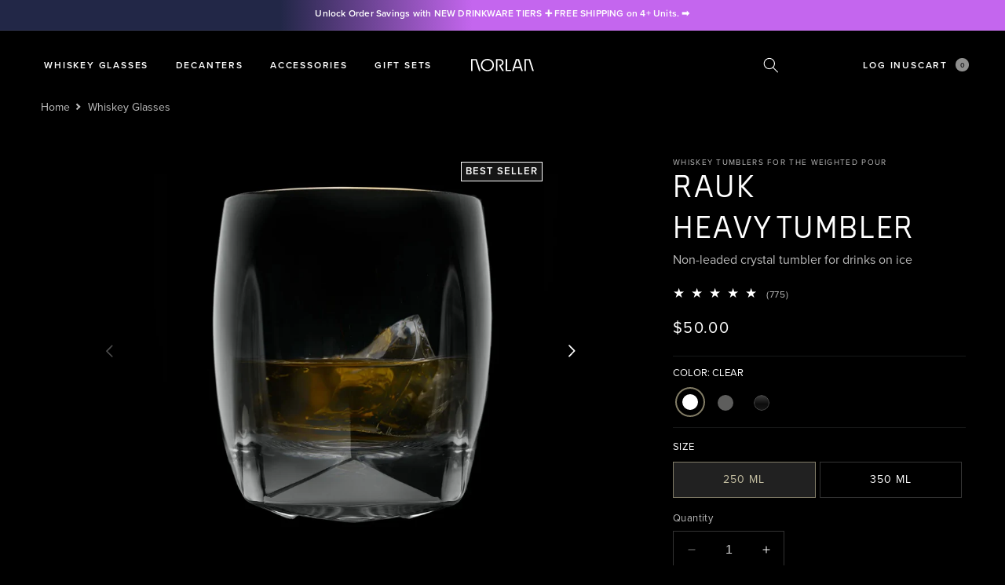

--- FILE ---
content_type: text/css
request_url: https://norlanglass.com/cdn/shop/t/194/assets/component-cart-drawer.css?v=111830006520189534951756853116
body_size: 1417
content:
.drawer{position:fixed;z-index:1000;left:0;top:0;width:100vw;height:100%;display:flex;justify-content:flex-end;transition:visibility var(--duration-default) ease}.drawer.active{visibility:visible;background-color:rgba(var(--color-background),.8)}.drawer__inner{height:100%;width:50rem;max-width:calc(100vw - 3rem);padding:0m;border:none;border-right:0;background-color:var(--norlan-black-2);overflow:hidden;display:flex;flex-direction:column;transform:translate(100%);transition:transform var(--duration-default) ease}.drawer__inner-empty{height:100%;padding:0;background-color:var(--norlan-black-2);overflow:hidden;display:flex;flex-direction:column}.cart-drawer__warnings{display:flex;flex-direction:column;flex:1;justify-content:center}cart-drawer.is-empty .drawer__inner{display:grid;grid-template-rows:1fr;align-items:center;padding:0}cart-drawer.is-empty .drawer__header{display:none}cart-drawer:not(.is-empty) .cart-drawer__warnings,cart-drawer:not(.is-empty) .cart-drawer__collection{display:none}.cart-drawer__warnings--has-collection .cart__login-title{margin-top:2.5rem}.drawer.active .drawer__inner{transform:translate(0)}.drawer__header{position:relative;background-color:var(--norlan-black-2);padding:1.5rem 1.5rem .5rem;display:flex;justify-content:center;align-items:center;border-bottom:1px solid var(--norlan-border);margin-bottom:10px}.drawer__heading{margin:0 0 1rem;font-size:16px}.drawer__close{display:inline-block;padding:0;min-width:1.4rem;min-height:1.4rem;box-shadow:0 0 0 .2rem rgba(var(--color-button),0);position:absolute;top:17px;right:14px;color:rgb(var(--color-foreground));background-color:transparent;border:none;cursor:pointer}.drawer__close svg{height:1.4rem;width:1.4rem}.drawer__contents{flex-grow:1;display:flex;flex-direction:column}.drawer__footer{background-color:var(--norlan-black-2);border-top:.1rem solid rgba(var(--color-foreground),.2);padding:1.5rem}cart-drawer-items.is-empty+.drawer__footer{display:none}.drawer__footer>details{margin-top:-1.5rem;border-bottom:.1rem solid rgba(var(--color-foreground),.2)}.drawer__footer>details[open]{padding-bottom:1.5rem}.drawer__footer summary{display:flex;position:relative;line-height:1;padding:1.5rem 0;font-size:1.3rem}.drawer__footer>details+.cart-drawer__footer{padding-top:1.5rem}cart-drawer{position:fixed;top:0;left:0;width:100vw;height:100%}.cart-drawer__overlay{position:fixed;top:0;right:0;bottom:0;left:0}.cart-drawer__overlay:empty{display:block}.cart-drawer__form{flex-grow:1;display:flex;flex-wrap:wrap}.cart-drawer__collection{margin:0 2.5rem 1.5rem}.cart-drawer .drawer__cart-items-wrapper{flex-grow:1}.cart-drawer .cart-items,.cart-drawer tbody{display:block;width:100%}.cart-drawer thead{display:inline-table;width:100%;position:sticky;top:0;z-index:2;background-color:var(--norlan-black-2)}cart-drawer-items{overflow:auto;flex:1;padding:0 10px}@media screen and (max-height: 650px){.drawer__inner{overflow:scroll;overflow-x:hidden}}.cart-drawer .cart-item{display:grid;grid-template:repeat(2,auto) / repeat(4,1fr);gap:1rem;background:var(--norlan-black);margin-bottom:10px;padding:5px 15px 10px}.cart-drawer .cart-item:last-child{margin-bottom:1rem}.cart-drawer .cart-item__media{grid-row:1 / 3}.cart-drawer .cart-item__image{max-width:100%}.cart-drawer .cart-items thead{margin-bottom:.5rem}.cart-drawer .cart-items thead th:first-child,.cart-drawer .cart-items thead th:last-child{width:0;padding:0}.cart-drawer .cart-items thead th:nth-child(2){width:50%;padding-left:0}.cart-drawer .cart-items thead tr{display:table-row;margin-bottom:0}.cart-drawer .cart-items th{border-bottom:.1rem solid rgba(var(--color-foreground),.08)}.cart-drawer .cart-item:last-child{margin-bottom:1.5rem}.cart-drawer .cart-item .loading-overlay{right:5px;padding-top:2.5rem}.cart-drawer .cart-items td{padding-top:2rem}.cart-drawer .cart-item>td+td{padding-left:0rem}.cart-drawer .cart-item__details{width:auto;grid-column:2 / 4}.cart-drawer .cart-item__totals{pointer-events:none;display:flex;align-items:flex-start;justify-content:flex-end}.cart-drawer.cart-drawer .cart-item__price-wrapper>*:only-child{margin-top:0}.cart-drawer .cart-item__price-wrapper .cart-item__discounted-prices{display:flex;flex-direction:column;gap:.6rem}.cart-drawer .unit-price{margin-top:.6rem}.cart-drawer .cart-items .cart-item__quantity{padding-top:0;grid-column:2 / 5}@media screen and (max-width: 749px){.cart-drawer{width:100%}.drawer__inner{width:100%;max-width:100%}.cart-drawer .cart-item cart-remove-button{margin-left:0}}.cart-drawer__footer>*+*{margin-top:1rem}.cart-drawer .totals{justify-content:space-between;margin-bottom:1rem}.cart-drawer .price{line-height:1;font-size:1.3rem}.cart-drawer .tax-note{margin:1.2rem 0 1rem auto;text-align:left}.cart-drawer .product-option dd{word-break:break-word;color:#96989a}.cart-drawer details[open]>summary .icon-caret{transform:rotate(180deg)}.cart-drawer .cart__checkout-button{max-width:none}.drawer__footer .cart__dynamic-checkout-buttons{max-width:100%}.drawer__footer #dynamic-checkout-cart ul{flex-wrap:wrap!important;flex-direction:row!important;margin:.5rem -.5rem 0 0!important;gap:.5rem}.drawer__footer [data-shopify-buttoncontainer]{justify-content:flex-start}.drawer__footer #dynamic-checkout-cart ul>li{flex-basis:calc(50% - .5rem)!important;margin:0!important}.drawer__footer #dynamic-checkout-cart ul>li:only-child{flex-basis:100%!important;margin-right:.5rem!important}@media screen and (min-width: 750px){.drawer__footer #dynamic-checkout-cart ul>li{flex-basis:calc(100% / 3 - .5rem)!important;margin:0!important}.drawer__footer #dynamic-checkout-cart ul>li:first-child:nth-last-child(2),.drawer__footer #dynamic-checkout-cart ul>li:first-child:nth-last-child(2)~li,.drawer__footer #dynamic-checkout-cart ul>li:first-child:nth-last-child(4),.drawer__footer #dynamic-checkout-cart ul>li:first-child:nth-last-child(4)~li{flex-basis:calc(50% - .5rem)!important}}cart-drawer-items::-webkit-scrollbar{width:3px}cart-drawer-items::-webkit-scrollbar-thumb{background-color:rgba(var(--color-foreground),.7);border-radius:100px}cart-drawer-items::-webkit-scrollbar-track-piece{margin-top:31px}.cart-drawer .quantity-popover-container{padding:0}.cart-drawer .quantity-popover__info.global-settings-popup{transform:translateY(0);right:0}.cart-drawer .cart-item__error{margin-top:.8rem}.cart-drawer .quantity-popover__info+.cart-item__error{margin-top:.2rem}@media screen and (min-width: 750px){.cart-drawer .cart-item__quantity--info quantity-popover>*{padding-left:0}.cart-drawer .cart-item__error{margin-left:0}}.cart-quantity{background:rgb(var(--color-background));height:24px;min-height:34px;width:110px}.cart-quantity .quantity__button{width:30px}.cart-quantity .quantity__input{border-left:1px solid var(--norlan-border);margin:1px 0;border-right:1px solid var(--norlan-border);font-size:1.2rem;width:34px;min-width:34px}.cart-drawer .list-payment{display:flex;flex-wrap:wrap;justify-content:center;margin:-.5rem 0;padding-top:1.2rem;padding-left:0}@media screen and (min-width: 750px){.cart-drawer .list-payment{justify-content:flex-end;margin:-.5rem;padding-top:10px}}.cart-drawer .list-payment__item{align-items:center;display:flex;padding:.5rem;filter:grayscale(100%)}.cart-drawer .product__payment .list-payment{justify-content:center}#nf-cart-drawer-goal{background-color:#212121;border-bottom:.1rem solid rgba(var(--color-foreground),.2);margin:0 -15px 10px;padding:5px 25px 15px;color:#fff}#nf-cart-drawer-goal .cartgoal-message{display:flex;align-items:center;justify-content:center;margin-bottom:5px}#nf-cart-drawer-goal p{margin-top:0!important;font-size:12px;text-align:center;margin-bottom:0}@-webkit-keyframes progress-bar-stripes{0%{background-position-x:1rem}}@keyframes progress-bar-stripes{0%{background-position-x:1rem}}.progress{display:flex;height:1rem;overflow:hidden;font-size:.75rem;background-color:#e9ecef;border-radius:.25rem}.progress-bar{display:flex;flex-direction:column;justify-content:center;overflow:hidden;color:#fff;text-align:center;white-space:nowrap;background-color:#0d6efd;transition:width .6s ease}@media (prefers-reduced-motion: reduce){.progress-bar{transition:none}}.progress-bar-striped{background-image:linear-gradient(45deg,rgba(255,255,255,.15) 25%,transparent 25%,transparent 50%,rgba(255,255,255,.15) 50%,rgba(255,255,255,.15) 75%,transparent 75%,transparent);background-size:1rem 1rem}.progress-bar-animated{-webkit-animation:1s linear infinite progress-bar-stripes;animation:1s linear infinite progress-bar-stripes}@media (prefers-reduced-motion: reduce){.progress-bar-animated{-webkit-animation:none;animation:none}}.cart_usp{display:flex;flex-wrap:wrap;align-content:center;align-items:center;justify-content:center;color:#fff;font-size:12px;margin-bottom:10px}
/*# sourceMappingURL=/cdn/shop/t/194/assets/component-cart-drawer.css.map?v=111830006520189534951756853116 */


--- FILE ---
content_type: text/css
request_url: https://norlanglass.com/cdn/shop/t/194/assets/component-accordion.css?v=14065710406664589281756853115
body_size: -306
content:
.accordion summary{display:flex;position:relative;line-height:1;padding:2.5rem 0}.accordion .summary__title{display:flex;flex:1}.accordion .summary__title+.icon-caret{height:calc(var(--font-heading-scale) * .6rem);transition:.2s ease}.accordion+.accordion{margin-top:0;border-top:none}.accordion{margin-top:2.5rem;margin-bottom:0;border-top:.1rem solid rgba(var(--color-foreground),.08);border-bottom:.1rem solid rgba(var(--color-foreground),.08)}summary .icon-caret{transition:all .2s ease-in-out}.accordion__title{display:inline-block;max-width:calc(100% - 6rem);min-height:1.6rem;margin:0;word-break:break-word;font-family:proxima_nova,sans-serif;font-size:1.6rem}.accordion .icon-accordion{align-self:center;fill:rgb(var(--color-foreground));height:calc(var(--font-heading-scale) * 2rem);margin-right:calc(var(--font-heading-scale) * 1rem);width:calc(var(--font-heading-scale) * 2rem)}.showDialog-collapsible .icon-caret:not(.showDialog-collapsible .icon_collapsible){transform:rotate(-90deg)}.accordion details[open]>summary .icon-caret{transform:rotate(180deg);transition:all .2s ease-in-out}.accordion__content{padding-bottom:1.5rem;word-break:break-word;overflow-x:auto;padding:0 .6rem 0 0}.accordion__content img{max-width:100%}.expander{display:grid;grid-template-rows:0fr;overflow:hidden;transition:grid-template-rows .5s ease}.expander-content{min-height:0;transition:visibility .5s;visibility:hidden}details[open] .expander{grid-template-rows:1fr;transition:all .5s ease}details[open] .expander-content{visibility:visible;transition:all .5s ease;animation:animateMenuOpen var(--duration-default) ease}.expander.expanded{grid-template-rows:1fr}.expander.expanded .expander-content{visibility:visible}
/*# sourceMappingURL=/cdn/shop/t/194/assets/component-accordion.css.map?v=14065710406664589281756853115 */


--- FILE ---
content_type: text/css
request_url: https://norlanglass.com/cdn/shop/t/194/assets/nf-component-usp-product-dialog.css?v=25015174077415995391756853144
body_size: -135
content:
.usp-wrap .usp_product__item{display:flex;position:relative;align-items:center;margin-bottom:10px;font-weight:400}.usp-wrap .usp_product__item:last-child{margin-bottom:0}.usp-wrap .usp_product__item p{margin:0;font-size:12px}.usp-wrap .usp_product__item svg{max-width:20px;margin-right:15px;width:100%;fill:#80807e}.usp_product__item .usp-font-size{cursor:pointer;font-size:1.6rem;line-height:2.1rem;display:flex}.usp-specifications-dialog-content h3{font-size:25px}.pdp-list-horizontal{display:flex}.pdp-list-horizontal .usp-wrap{padding:0px 2rem;border-right:1px solid;border-color:#343434}.pdp-list-horizontal .usp-wrap:first-child{padding-left:0}.pdp-list-horizontal .usp-wrap:last-child{border:none}.pdp-specifications-metafields{display:flex;justify-content:flex-start;text-align:left;padding:20px 0;border-bottom:1px solid;border-color:#343434}.pdp-specifications-metafields>div:last-child span{color:#bbb}.usp-specifications-dialog-content{width:650px;left:calc(100vw - 650px)}@media screen and (max-width: 640px){.usp-specifications-dialog-content{width:auto;left:auto}.usp_product__item .usp-font-size{font-size:1.4rem;line-height:1.9rem}.usp-wrap .usp_product__item svg{margin-right:5px}}.metafield-title{font-size:12px;min-width:110px;color:#fff}.metafield-value{line-height:19px}.metafield-value>span>p:nth-child(odd){margin:0!important}.metafield-value>span>p.title{font-size:12px;color:#fff}.metafield-value>span>p:nth-child(2n){margin-top:0!important}.usp-dialog-specifications-image{text-align:center}.usp-dialog-specifications-tab-nav{display:flex;align-items:center;justify-content:space-evenly;gap:10px}.usp-dialog-specifications-tab-link{cursor:auto;border:1px solid rgb(52 52 52 / 1);font-size:11px;flex:1;text-align:center;padding:10px 5px}.usp-dialog-specifications-tab-link:hover,.usp-dialog-specifications-tab-link.active{border:1.5px solid rgb(131 125 102 / 1)}.usp-dialog-specifications-content{display:flex}.usp-dialog-specifications-tab-item{flex:1;display:none}.usp-dialog-specifications-tab-item.active{display:block}.usp-dialog-specification-product-title{position:absolute;top:7px;left:15px}.cursor-auto{cursor:auto!important}
/*# sourceMappingURL=/cdn/shop/t/194/assets/nf-component-usp-product-dialog.css.map?v=25015174077415995391756853144 */


--- FILE ---
content_type: text/css
request_url: https://norlanglass.com/cdn/shop/t/194/assets/nf-component-usp-volume-discount-dialog.css?v=91726266820833741751756853145
body_size: -642
content:
.usp-volume-discount-dialog-content h3{margin-bottom:20px;letter-spacing:.08em;font-size:2rem}.usp-dialog-discount-block>div{display:flex;align-items:center;justify-content:space-between;padding:15px 0;border-bottom:1px solid #383838}
/*# sourceMappingURL=/cdn/shop/t/194/assets/nf-component-usp-volume-discount-dialog.css.map?v=91726266820833741751756853145 */


--- FILE ---
content_type: text/css
request_url: https://norlanglass.com/cdn/shop/t/194/assets/nf-component-usp-shipping-profile-dialog.css?v=151210017510402024651756853144
body_size: -589
content:
.shipping-methods-container .delivery-time, 
.shipping-methods-container .pricing-tiers .tier,
.shipping-methods-container .shipping-content-item,
.shipping-methods-container .shipping-generic-header {
    display: flex;
    align-items: center;
    justify-content: space-between;
    padding: 15px 0px;
}

.shipping-methods-container .shipping-content-value {
    flex-basis: 44%;
    padding-left: 10px;
}

.shipping-methods-container .shipping-method {
    margin-bottom: 2rem;
}

.shipping-methods-container .shipping-content-item .shipping-content-value {
    text-align: right;
}

.shipping-methods-container .shipping-header-item,
.shipping-methods-container .method-type  {
    font-weight: 600;
}

--- FILE ---
content_type: text/css
request_url: https://norlanglass.com/cdn/shop/t/194/assets/nf-dialog-drawer.css?v=85885622233694853771756853146
body_size: -53
content:
.usp-dialog-content{width:483px;height:100%;max-height:100%;top:0;border:0;padding:60px 50px 20px 60px;transition:ease-in-out .3s;left:calc(100vw - 484px);background-color:#0d0d0d;color:#bbb}.usp-dialog-content img{height:auto}.usp-dialog-content a{color:#bbb}.usp-dialog-content::backdrop{position:fixed;top:0;right:0;bottom:0;left:0;background:#000;opacity:.8}@media screen and (max-width: 749px){.usp-dialog-content{padding:50px 20px 20px;max-width:100%}}@media screen and (max-width: 560px){.usp-dialog-content{right:0;left:auto}}.usp-dialog-button{position:absolute;top:20px;right:15px;border:none;background:transparent;cursor:pointer}.usp-dialog-button svg{width:1.4rem}.usp-wrap-dialog-content{position:absolute;top:0%;left:46%}.usp-dialog-content[open]{-webkit-animation:vertical-show .5s cubic-bezier(.4,0,.2,1) normal;animation:vertical-show .5s cubic-bezier(.4,0,.2,1) normal}.usp-dialog-content.hide{-webkit-animation:vertical-hide .5s cubic-bezier(.4,0,.2,1) normal;animation:vertical-hide .5s cubic-bezier(.4,0,.2,1) normal}.usp-dialog-content.horizontal[open]{-webkit-animation:horizontal-show .5s cubic-bezier(.4,0,.2,1) normal;animation:horizontal-show .5s cubic-bezier(.4,0,.2,1) normal}.usp-dialog-content.horizontal.hide{-webkit-animation:horizontal-hide .5s cubic-bezier(.4,0,.2,1) normal;animation:horizontal-hide .5s cubic-bezier(.4,0,.2,1) normal}.usp-dialog-content-vertical{width:100%;max-width:100%;height:550px;left:0;bottom:0;top:auto!important}@media screen and (max-width: 640px){.usp-dialog-content-vertical .usp-dialog-button{top:10px}}@keyframes horizontal-show{0%{transform:translate(110%)}to{transform:translate(0)}}@keyframes horizontal-hide{0%{transform:translate(0)}to{transform:translate(110%)}}@-webkit-keyframes horizontal-show{0%{transform:translate(110%)}to{transform:translate(0)}}@-webkit-keyframes horizontal-hide{0%{transform:translate(0)}to{transform:translate(110%)}}@keyframes vertical-show{0%{transform:translateY(110%)}to{transform:translateY(0)}}@keyframes vertical-hide{0%{transform:translateY(0)}to{transform:translateY(110%)}}@-webkit-keyframes vertical-show{0%{transform:translateY(110%)}to{transform:translateY(0)}}@-webkit-keyframes vertical-hide{0%{transform:translateY(0)}to{transform:translateY(110%)}}.jdgm-rev__verification-badge-img{width:auto;max-width:max-content;display:none!important}
/*# sourceMappingURL=/cdn/shop/t/194/assets/nf-dialog-drawer.css.map?v=85885622233694853771756853146 */


--- FILE ---
content_type: text/css
request_url: https://norlanglass.com/cdn/shop/t/194/assets/nf-dialog-product-stock-popup.css?v=74686142249886789431762223350
body_size: -267
content:
.product-stock-popup{max-width:40%;padding:7rem 5rem;background-color:#212322;color:#97999b;border:none}.product-stock-popup h2{font-size:2rem;margin-bottom:1rem}.product-stock-popup p{margin-top:0}.product-stock-popup::backdrop{position:fixed;top:0;right:0;bottom:0;left:0;background:#000;opacity:.8}#back-in-stock-btn{width:100%}.product-stock-dialog-close-button{position:absolute;top:20px;right:20px;border:none;background:transparent;cursor:pointer}.hide-submit-btn{display:none}.klaviyo-bis-trigger{display:block;width:100%;justify-content:center;align-items:center;border:0;padding:0 3rem;cursor:pointer;font:inherit;font-size:1.5rem;text-decoration:none;color:rgb(var(--color-button-text));transition:box-shadow var(--duration-short) ease;-webkit-appearance:none;appearance:none;background-color:rgba(var(--color-button),var(--alpha-button-background));transition:ease .3s!important;font-size:1.2rem;letter-spacing:.15em;text-transform:uppercase;padding:2.1rem 20px;font-family:proxima_nova,sans-serif;line-height:calc(1 + .3 / var(--font-body-scale));margin-top:2.5rem;margin-bottom:2.5rem;text-align:center;width:auto}.klaviyo-bis-trigger:hover{background-color:#948e75}#klaviyo-bis-modal h3.modal-title{font-family:var(--font-heading-family)!important}#klaviyo-bis-modal p,#klaviyo-bis-modal input,#klaviyo-bis-modal button{font-family:var(--font-body-family)!important}@media screen and (max-width: 989px){.product-stock-popup{max-width:100%}}
/*# sourceMappingURL=/cdn/shop/t/194/assets/nf-dialog-product-stock-popup.css.map?v=74686142249886789431762223350 */


--- FILE ---
content_type: text/css
request_url: https://norlanglass.com/cdn/shop/t/194/assets/nf-component-pdp-slider-images.css?v=168861280322226029301756853143
body_size: 77
content:
.slider-desktop-product-page{margin-top:0;position:relative;flex-wrap:inherit;overflow-x:auto;scroll-snap-type:x mandatory;scroll-behavior:smooth;-webkit-overflow-scrolling:touch;margin-bottom:1rem;scroll-padding-left:1px!important}.slider--desktop:after{content:"";width:0;padding-left:5rem;margin-left:calc(-1 * var(--grid-desktop-horizontal-spacing))}.slider.slider--desktop .slider__slide{margin-bottom:0;padding-top:max(var(--focus-outline-padding),var(--shadow-padding-top));padding-bottom:max(var(--focus-outline-padding),var(--shadow-padding-bottom))}.slider-component-full-width .slider-desktop-product-page{scroll-padding-left:1.5rem}.slider-component-full-width .slider-desktop-product-page .slider__slide:first-child{margin-left:1.5rem;scroll-margin-left:1.5rem}.slider-component-full-width .slider-desktop-product-page:after{padding-left:1.5rem}.slider-desktop-product-page.grid--5-col-desktop .grid__item{width:calc((100% - var(--desktop-margin-left-first-item)) / 5 - var(--grid-desktop-horizontal-spacing) * 2)}.slider-desktop-product-page.grid--4-col-desktop .grid__item{width:calc((100% - var(--desktop-margin-left-first-item)) / 4 - var(--grid-desktop-horizontal-spacing) * 3)}.slider-desktop-product-page.grid--3-col-desktop .grid__item{width:calc((100% - var(--desktop-margin-left-first-item)) / 3 - var(--grid-desktop-horizontal-spacing) * 4)}.slider-desktop-product-page.grid--2-col-desktop .grid__item{width:calc((100% - var(--desktop-margin-left-first-item)) / 2 - var(--grid-desktop-horizontal-spacing) * 5)}.slider-desktop-product-page.grid--1-col-desktop .grid__item{width:calc((100% - var(--desktop-margin-left-first-item)) - var(--grid-desktop-horizontal-spacing) * 9)}.slider.slider-desktop-product-page.contains-card--standard .slider__slide:not(.collection-list__item--no-media){padding-bottom:var(--focus-outline-padding)}.slider.slider-desktop-product-page.contains-content-container .slider__slide{--focus-outline-padding: 0rem}.slider-desktop-product-page .grid__item{width:100%!important}.slider-desktop-product-page .slider__slide:first-child{margin-left:0!important;scroll-margin-left:0px!important}.slider-desktop-product-page+.slider-buttons,.product__media-wrapper .slider-mobile-gutter .slider-button{display:flex!important}.slider-component-desktop-product-page .slider-button .icon{height:1rem!important}.slider-counter--dots .slider-counter__link--dots .dot{width:2rem;height:4px;border-radius:0;background:#fff;opacity:.2;cursor:default}.slider-counter--dots .slider-counter__link--active .dot{opacity:1}.slider-counter--dots .slider-counter__link{padding:1rem 0px}.slider-counter--dots .slideshow__control-wrapper{display:flex}@media screen and (max-width: 768px){.slider-counter--dots .slider-counter__link{padding:0}.slider-counter--dots .slider-counter__link--dots .dot{border:none;background-color:#fff;opacity:.2;height:4px;width:2rem;border-radius:0}.slider-counter--dots .slider-counter__link--active{background-color:#fff}}@media screen and (min-width: 749px){.slider-component-desktop-product-page{display:flex;flex-direction:column;justify-content:center;position:relative;align-items:stretch}.slider-component-desktop-product-page .slider--desktop{margin-left:1rem;margin-right:1rem}.slider-component-desktop-product-page .slider-button--prev-wrapper{position:absolute;height:95%;top:0;left:-5%;display:flex;align-items:center}.slider-component-desktop-product-page .slider-button--next-wrapper{position:absolute;height:95%;top:0;right:-5%;display:flex;align-items:center}}@media screen and (max-width: 749px){.slider-desktop-product-page{margin-top:0}.slider-desktop-product-page .product__media.media{padding-top:125%}}@media screen and (max-width: 480px){.slider-counter--dots .slider-counter__link--dots .dot{width:1.2rem}}
/*# sourceMappingURL=/cdn/shop/t/194/assets/nf-component-pdp-slider-images.css.map?v=168861280322226029301756853143 */


--- FILE ---
content_type: text/css
request_url: https://norlanglass.com/cdn/shop/t/194/assets/section-nf-image-or-video-two-column.css?v=170180193966549120201756853171
body_size: -451
content:
.nf-image-or-video-two-column-container .grid .grid__item:first-child{border-right:1px solid #212322}.nf-image-or-video-two-column-container h2{text-align:center;margin-bottom:8rem}.nf-image-or-video-two-column-content{text-align:center;max-width:35rem;margin:0 auto;line-height:2.5rem}.nf-image-or-video-two-column-media-content{text-align:center;width:35rem;margin:0 auto;position:relative;margin-bottom:5rem}.nf-image-or-video-two-column-media-content button{position:absolute;z-index:0}.nf-image-or-video-two-column-media-content video,.nf-image-or-video-two-column-media-content img{width:30rem;height:100%}@media screen and (max-width: 749px){.nf-image-or-video-two-column-content{text-align:left;padding:0 30px}.nf-image-or-video-two-column-container .grid .grid__item:first-child{border:none}.nf-image-or-video-two-column-container .grid .grid__item:first-child .nf-image-or-video-two-column-item .nf-image-or-video-two-column-content{margin-bottom:5rem}.nf-image-or-video-two-column-media-content{margin-bottom:2rem}.nf-image-or-video-two-column-media-content video,.nf-image-or-video-two-column-media-content img,.nf-image-or-video-two-column-media-content{max-width:25rem;width:25rem}}
/*# sourceMappingURL=/cdn/shop/t/194/assets/section-nf-image-or-video-two-column.css.map?v=170180193966549120201756853171 */


--- FILE ---
content_type: text/css
request_url: https://norlanglass.com/cdn/shop/t/194/assets/section-nf-image-with-text.css?v=67456957565411354701756853172
body_size: -183
content:
.nf-image-with-text-1st-image{display:grid;grid-template-columns:repeat(24,minmax(0,1fr));margin-left:auto;margin-right:auto;position:relative}.nf-image-with-text-1st-image>div:first-child{grid-column-start:2;grid-column:span 7 / span 7;width:30vw;aspect-ratio:3 / 4;height:auto;margin-top:-111%;max-width:420px;max-height:556px}.nf-image-with-text-1st-image img{width:100%;height:100%;object-fit:cover}.nf-image-with-text-2nd-image{width:75vw;height:45vw;max-width:1078px;max-height:639px;margin-left:auto}.nf-image-with-text-2nd-image>div:first-child{overflow:hidden;width:100%;height:100%}.nf-image-with-text-2nd-image img,.nf-image-with-text-2nd-image video{object-fit:cover;width:100%;height:100%}.nf-image-with-text-2nd-image lite-youtube{width:100%;height:100%;max-width:100%}.nf-image-with-text-wrapper{padding-top:6rem;padding-left:8rem;grid-column-start:9;grid-column:span 12 / span 12}.nf-image-with-text-wrapper p{max-width:38rem}.nf-image-with-text-wrapper a{text-decoration:none;text-transform:uppercase;font-size:12px;letter-spacing:3px}.button_arrow{color:#fff;display:flex;font-size:12px}.nf-image-with-text-wrapper a span:nth-of-type(2){margin-left:5px;margin-top:1px;transition:ease .3s}.nf-image-with-text-wrapper a:hover span:nth-of-type(2){margin-left:10px}.nf-image-with-text-wrapper-usp{display:flex;gap:10px;align-items:center;line-height:15px;margin-bottom:2.3rem}.nf-image-with-text-wrapper-usp p{margin:0}.nf-image-with-text-wrapper-usp span{line-height:14px}.nf-image-with-text-wrapper-usp img{width:15px!important;height:15px!important;padding:0!important}.nf-image-with-text-2nd-image-mobile{display:none}@media screen and (max-width: 1024px){.nf-image-with-text-wrapper h2{font-size:24px}.nf-image-with-text-1st-image{grid-template-columns:auto}.nf-image-with-text-2nd-image{height:95%;width:63vw}.nf-image-with-text-wrapper{grid-column-start:1;padding-left:0}.nf-image-with-text-wrapper p{max-width:100%}.nf-image-with-text-1st-image>div:first-child{margin-top:-81%}.nf-image-with-text-1st-image>div.no-content:first-child{margin-top:-31%}}@media screen and (max-width: 768px){.nf-image-with-text-1st-image>div:first-child{display:none!important}.nf-image-with-text-1st-image>div:first-child{width:36vw;aspect-ratio:3 / 4;margin-top:-106%}.nf-image-with-text-1st-image>div.no-content:first-child{margin-top:-35%}.nf-image-with-text-2nd-image{width:100%;height:auto;object-fit:cover}.nf-image-with-text-2nd-image-mobile{display:block}.nf-image-with-text-2nd-image-desktop{display:none}.nf-image-with-text-1st-image img{width:100%;height:auto;padding-top:0}.nf-image-with-text-2nd-image img,.nf-image-with-text-2nd-image video{width:92%}.nf-image-with-text-2nd-image a{display:flex!important;justify-content:flex-end}.nf-image-with-text-wrapper{padding-top:4rem}.nf-image-with-text-wrapper h2{margin-bottom:-5px}}
/*# sourceMappingURL=/cdn/shop/t/194/assets/section-nf-image-with-text.css.map?v=67456957565411354701756853172 */


--- FILE ---
content_type: text/css
request_url: https://norlanglass.com/cdn/shop/t/194/assets/component-mega-menu.css?v=156731258182085439641756853124
body_size: 352
content:
.mega-menu{position:static}.mega-menu__content{background-color:rgb(var(--color-background));border-left:0;border-radius:0;border-right:0;left:0;padding-bottom:0;padding-top:0;position:absolute;right:0;top:100%}.mega-menu__content{will-change:transform,opacity}.mega-menu__content .page-width{padding-left:4.5rem;padding-right:4.5rem}.header-wrapper--border-bottom .mega-menu__content{border-top:0}.js .mega-menu__content{opacity:0;transform:translateY(0);transition:all .4s cubic-bezier(.86,0,.07,1);transition-delay:.1s}.mega-menu__content .grid .grid__item:last-child>a>svg,.mega-menu__content .grid .grid__item:last-child>a>img{transition:transform .4s ease}.mega-menu__content .grid .grid__item:last-child>a:hover>svg,.mega-menu__content .grid .grid__item:last-child>a:hover>img{transform:scale(1.1)}.mega-menu[open] .mega-menu__content{opacity:1;transform:translateY(0);transition:all .4s cubic-bezier(.86,0,.07,1);transition-delay:.2s}.mega-menu__list{display:grid;gap:1.8rem 4rem;grid-template-columns:repeat(6,minmax(0,1fr));list-style:none}.mega-menu__link{color:rgba(var(--color-foreground),.75);display:block;line-height:calc(1 + .3 / var(--font-body-scale));padding-bottom:.6rem;padding-top:.6rem;text-decoration:none;transition:text-decoration var(--duration-short) ease;word-wrap:break-word}.mega-menu__link--level-2{font-weight:700}.header--top-center .mega-menu__list{display:flex;justify-content:center;flex-wrap:wrap;column-gap:0}.header--top-center .mega-menu__list>li{width:16%;padding-right:2.4rem}.mega-menu__link:hover,.mega-menu__link--active{color:rgb(var(--color-foreground));text-decoration:underline}.mega-menu__link--active:hover{text-decoration-thickness:.2rem}.mega-menu .mega-menu__list--condensed{display:block}.mega-menu__list--condensed .mega-menu__link{font-weight:400}.mega-menu-connector{position:relative;display:flex;justify-content:center}.mega-menu-connector:after{content:"";width:100%;position:absolute;opacity:0;padding-top:2.4rem;padding-bottom:2.4rem}.mega-menu__content>ul{width:calc(100% - 437px);display:flex}.mega-menu__content{z-index:-1}.mega-menu__content .grid .grid__item:first-child{display:flex;align-items:center}.mega-menu__content .grid .grid__item:first-child p{padding:0;margin:0;font-size:20px;color:#fff}.mega-menu__content .grid .grid__item:first-child span{color:#b7b7b7;font-size:14px;max-width:67%;display:block;font-size:16px}.mega-menu__content .grid .grid__item:first-child .button{width:150px;margin-top:20px;font-weight:100}.mega-menu__content .grid .grid__item:first-child .button:before{box-shadow:var(--shadow-horizontal-offset) var(--shadow-vertical-offset) var(--shadow-blur-radius) #7d7d7d00}.mega-menu__content .grid .grid__item:first-child .button:after{box-shadow:0 0 0 calc(var(--buttons-border-width) + var(--border-offset)) #7d7d7d,0 0 0 var(--buttons-border-width) #7d7d7d}.mega-menu__content .grid .grid__item:last-child{display:flex;justify-content:flex-end}.mega-menu__content .grid .grid__item:last-child>a{width:320px;position:relative;text-decoration:none;color:#fff;overflow:hidden}.mega-menu__content .grid .grid__item:last-child>a>svg,.mega-menu__content .grid .grid__item:last-child>a>img{width:100%;height:100%;aspect-ratio:1 / 1;object-fit:cover;object-position:top}.megamenu-image-button{position:absolute;bottom:0;height:100%;width:100%;display:flex;padding:30px 20px;left:0;flex-direction:column;justify-content:flex-end}.megamenu-image-button span:nth-of-type(1){font-size:16px;line-height:20px;letter-spacing:2.1px;font-family:axia_regular}.megamenu-image-button span:nth-of-type(2){font-size:12px;line-height:16px;letter-spacing:1.5px;margin-top:10px}.megamenu-image-button span:nth-of-type(2) svg{width:9px;transform:rotate(-90deg);position:relative;top:-1px}.mega-menu__backdrop{display:none;position:absolute;top:0;left:0;width:100%;height:100%;background-color:#000c;z-index:3}
/*# sourceMappingURL=/cdn/shop/t/194/assets/component-mega-menu.css.map?v=156731258182085439641756853124 */


--- FILE ---
content_type: application/javascript
request_url: https://ecommplugins-trustboxsettings.trustpilot.com/norlanglass.myshopify.com.js?settings=1700662221400&shop=norlanglass.myshopify.com
body_size: 208
content:
const trustpilot_trustbox_settings = {"trustboxes":[],"activeTrustbox":0,"pageUrls":{"landing":"https://norlanglass.myshopify.com","category":"https://norlanglass.myshopify.com/collections/accessories","product":"https://norlanglass.myshopify.com/products/drave-water-pipette"}};
dispatchEvent(new CustomEvent('trustpilotTrustboxSettingsLoaded'));

--- FILE ---
content_type: image/svg+xml
request_url: https://norlanglass.com/cdn/shop/files/Norlan-Wordmark.svg?v=1696840242&width=80
body_size: -273
content:
<?xml version="1.0" encoding="UTF-8"?><svg id="Layer_1" xmlns="http://www.w3.org/2000/svg" viewBox="0 0 714.29 144.9"><defs><style>.cls-1{fill:#fff;stroke-width:0px;}</style></defs><path class="cls-1" d="m0,142.5V2.4h63.84l43.63,140.1h-17.41L51.04,17.21H16.41v125.29H0Z"/><path class="cls-1" d="m111.08,72.45C111.08,31.02,143.7,0,185.53,0s74.45,31.02,74.45,72.45-32.62,72.45-74.45,72.45-74.45-31.02-74.45-72.45Zm132.49,0c0-32.42-25.42-57.64-58.04-57.64s-58.04,25.22-58.04,57.64,25.42,57.64,58.04,57.64,58.04-25.22,58.04-57.64Z"/><path class="cls-1" d="m373.66,142.5h-19.01l-33.62-59.24v-12.81h.6c18.21-.6,31.02-9.81,31.02-26.82,0-16.01-12.21-26.42-29.62-26.42h-24.22v125.29h-16.41V2.4h41.03c26.82,0,45.63,17.21,45.63,41.23,0,18.21-12.81,33.62-30.42,37.83l35.02,61.04Z"/><path class="cls-1" d="m410.08,2.4v125.29h46.03l-4.6,14.81h-57.84V2.4h16.41Z"/><path class="cls-1" d="m571.59,142.5l-11.01-35.42h-66.25l-11.01,35.42h-17.41L509.55,2.4h35.82l43.63,140.1h-17.41Zm-72.65-50.63h57.04l-23.02-74.65h-11.01l-23.02,74.65Z"/><path class="cls-1" d="m606.81,142.5V2.4h63.84l43.63,140.1h-17.41l-39.03-125.29h-34.62v125.29h-16.41Z"/></svg>

--- FILE ---
content_type: text/javascript
request_url: https://norlanglass.com/cdn/shop/t/194/assets/observe-video-auto-play.js?v=104182044838567818811756853151
body_size: -259
content:
document.addEventListener("DOMContentLoaded",function(){const videoElementContainer=document.querySelector(".video-section"),nfImageOrVideoTwoColumnContainer=document.querySelector(".nf-image-or-video-two-column-container"),nfImageWIthTextContainer=document.querySelector(".nf-image-with-text-2nd-image"),nfImageOrVideoWithTextVideoContainer=document.querySelector(".nf-image-or-video-with-text-video-container");function intersectionObserverVideoElement(observingElement,videoEle,videoPlayButton){const IntersectionObserverVideoElement=new IntersectionObserver(entries=>{entries.forEach(entry=>{entry.intersectionRatio>0&&document.querySelectorAll(videoPlayButton).forEach(videoPlay=>{videoPlay.addEventListener("click",function(event){const videoElement=document.querySelectorAll(videoEle);videoElement?.forEach(video=>{video.play()})});var videoEvent=new MouseEvent("click",{view:window,bubbles:!0,cancelable:!0});videoPlay.dispatchEvent(videoEvent)})})}),elementToObserve=document.querySelector(observingElement);IntersectionObserverVideoElement.observe(elementToObserve)}videoElementContainer!=null&&intersectionObserverVideoElement(".video-section",".video-element",".video-element-button"),nfImageOrVideoTwoColumnContainer!=null&&intersectionObserverVideoElement(".nf-image-or-video-two-column-container",".nf-image-or-video-two-column-video",".nf-image-or-video-two-column-button"),nfImageWIthTextContainer!=null&&intersectionObserverVideoElement(".nf-image-with-text-2nd-image",".nf-image-or-video-two-column-video",".nf-image-or-video-two-column-button"),nfImageOrVideoWithTextVideoContainer!=null&&intersectionObserverVideoElement(".nf-image-or-video-with-text-video-container",".nf-image-or-video-video",".video-card-button")});
//# sourceMappingURL=/cdn/shop/t/194/assets/observe-video-auto-play.js.map?v=104182044838567818811756853151


--- FILE ---
content_type: text/javascript
request_url: https://norlanglass.com/cdn/shop/t/194/assets/megamenu.js?v=82034185030100833931756853142
body_size: -186
content:
function bindMouseOverToMegaMenu(item){const megaMenuBackdrop=document.querySelector(".mega-menu__backdrop");if(item.classList.contains("mega-menu")){const megaMenuContent=item.querySelector(".mega-menu__content");item.addEventListener("mouseover",()=>{item.setAttribute("open",!0),megaMenuBackdrop.style.display="block"}),megaMenuContent.addEventListener("mouseover",()=>{item.setAttribute("open",!0)}),megaMenuContent.addEventListener("mouseleave",()=>{item.removeAttribute("open"),megaMenuBackdrop.style.display="none"}),item.addEventListener("mouseleave",()=>{item.removeAttribute("open"),megaMenuBackdrop.style.display="none"});const mainNavLink=item.querySelector("summary a");mainNavLink.addEventListener("click",function(){const link=mainNavLink.getAttribute("href");window.location.href=link})}else if(item.classList.contains("dropdown-menu")){const headerSubmenu=item.querySelector(".header__submenu");item.addEventListener("mouseover",()=>{item.setAttribute("open",!0)}),headerSubmenu.addEventListener("mouseleave",()=>{item.removeAttribute("open")}),item.addEventListener("mouseleave",()=>{item.removeAttribute("open")})}}function bindClickToMegaMenu(item){const megaMenuBackdrop=document.querySelector(".mega-menu__backdrop");item.addEventListener("click",function(e){megaMenuBackdrop.style.display==="none"?megaMenuBackdrop.style.display="block":megaMenuBackdrop.style.display="none"})}function isMobileOrTablet(){const userAgent=navigator.userAgent,isMobile=/Mobile|Android|webOS|iPhone|iPad|iPod|BlackBerry|IEMobile|Opera Mini/i.test(userAgent),isTablet=/iPad|Tablet|Android/.test(userAgent);return isMobile||isTablet}let items=document.querySelector(".header__inline-menu").querySelectorAll("details.mega-menu");items.forEach(bindMouseOverToMegaMenu),isMobileOrTablet()&&items.forEach(bindClickToMegaMenu);let itemsDropdown=document.querySelector(".header__inline-menu").querySelectorAll("details.dropdown-menu");itemsDropdown.forEach(bindMouseOverToMegaMenu);
//# sourceMappingURL=/cdn/shop/t/194/assets/megamenu.js.map?v=82034185030100833931756853142


--- FILE ---
content_type: text/javascript
request_url: https://norlanglass.com/cdn/shop/t/194/assets/usp-dialog.js?v=172003322234863811781756853178
body_size: -252
content:
function uspDialogContent(collapseBtn,closeBtn){const btn=document.querySelector(""+collapseBtn),uspItemCount=btn.parentNode.getAttribute("count_usp"),uspItemBlockId=btn.parentNode.getAttribute("block-id"),dialogContent=document.querySelector(`#nf-usp-dialog-content-${uspItemBlockId}-${uspItemCount}`),xbtn=document.querySelector(""+closeBtn);"showModal"in document.createElement("dialog")||(dialogPolyfill.registerDialog(dialogContent),dialogContent.classList.add("usp-dialog-content-old-brower-support"),document.querySelector(".usp-wrap-dialog-content").classList.add("usp-wrap-dialog-content-old-browser-support")),btn.addEventListener("click",function(event){dialogContent.removeAttribute("close"),dialogContent.showModal(),dialogContent.classList.remove("hide")}),xbtn.addEventListener("click",function(event){dialogContent.classList.add("hide"),"showModal"in document.createElement("dialog")?dialogContent.addEventListener("webkitAnimationEnd",function(){dialogContent.classList.remove("hide"),dialogContent.close(),dialogContent.removeEventListener("webkitAnimationEnd",arguments.callee,!1)},!1):dialogContent.close()}),document.querySelectorAll(".usp-dialog-content").forEach(thisDialog=>{thisDialog.addEventListener("click",function(event){event.target.contains(thisDialog)&&(thisDialog.classList.add("hide"),"showModal"in document.createElement("dialog")?thisDialog.addEventListener("webkitAnimationEnd",function(){thisDialog.classList.remove("hide"),thisDialog.close(),thisDialog.removeEventListener("webkitAnimationEnd",arguments.callee,!1)},!1):thisDialog.close(),event.stopPropagation())})})}
//# sourceMappingURL=/cdn/shop/t/194/assets/usp-dialog.js.map?v=172003322234863811781756853178


--- FILE ---
content_type: text/javascript; charset=utf-8
request_url: https://norlanglass.com/products/rauk-heavy-tumbler.js
body_size: 1593
content:
{"id":1383141834822,"title":"Rauk Heavy Tumbler","handle":"rauk-heavy-tumbler","description":"\u003cp dir=\"ltr\"\u003e\u003cspan\u003eA modern reinterpretation of the classic old fashioned glass, designed for whiskey and bourbon lovers who enjoy their spirit chilled on the rocks (or those neat drinkers who want a little heft in their pour). And for those who revel in the crafted cocktail, the tumbler features a core innovation. Inside the glass, extruded chevrons radiate from the center, offering friction to grip ingredients for muddled-in-glass drinks.\u003c\/span\u003e\u003cspan\u003e\u003c\/span\u003e\u003cspan\u003e\u003c\/span\u003e\u003c\/p\u003e\n\u003cp\u003eForegoing the ornamentation of cut crystal, the entire surface of the tumbler, inside and out, is born in a single blinding moment of machine-pressing the molten non-leaded crystal into a complex five-part mold. The result is a pure expression of material and form that elevates the traditional lowball glass to new heights, with geometric facets and edges blending organically into curved surfaces that fascinate the eyes and play with the sense of touch.\u003c\/p\u003e\n\u003cp\u003eThe tumbler is available in two standard sizes: a 250 ml (or OF) and a 350 ml (or DOF). Which size is right for you will depend on how heavy you like your glass and the intended use. Traditionally speaking, the DOF (or double old fashioned glass) is called for when a drink requires larger amounts of ice or is composed of a greater volume of lower alcohol content. But we know some folks just like a big glass in their hand.\u003c\/p\u003e\n\u003cp\u003eHailed by numerous publications as one of the best bourbon glasses, the Rauk Heavy Tumbler makes a perfect addition to your home bar or a thoughtful gift for the whiskey enthusiast in your life.\u003c\/p\u003e","published_at":"2018-08-22T12:18:54-04:00","created_at":"2018-08-03T17:51:17-04:00","vendor":"Norlan","type":"Glassware","tags":["cocktail","cocktail glass","czech","Czech Republic","DOF tumbler","double old fashioned","drinkware","faceted","heavy base","heavy based whiskey tumbler","in-glass muddling","lowball glass","Lowball tumbler","machine-pressed","modern","non-leaded crystal","nonleaded","nonleaded crystal","OF tumbler","old fashioned","on-the-rocks","rauk heavy tumbler","rht-cl","US","vd-drinkware","volume","weighted tumbler","whisky"],"price":5000,"price_min":5000,"price_max":5800,"available":true,"price_varies":true,"compare_at_price":null,"compare_at_price_min":0,"compare_at_price_max":0,"compare_at_price_varies":false,"variants":[{"id":32120585322566,"title":"250 ML \/ Clear","option1":"250 ML","option2":"Clear","option3":null,"sku":"NOR-RHT-CL","requires_shipping":true,"taxable":true,"featured_image":{"id":32741219532870,"product_id":1383141834822,"position":1,"created_at":"2024-10-23T03:39:17-04:00","updated_at":"2025-11-06T09:32:21-05:00","alt":"Rauk Heavy Tumbler made of non-leaded pressed glass, ideal for bourbon, whiskey, and Scotch on the rocks or neat","width":1350,"height":1350,"src":"https:\/\/cdn.shopify.com\/s\/files\/1\/1375\/7035\/files\/rauk-heavy-tumbler-clear-1.webp?v=1762439541","variant_ids":[32120585322566,39433147744326]},"available":true,"name":"Rauk Heavy Tumbler - 250 ML \/ Clear","public_title":"250 ML \/ Clear","options":["250 ML","Clear"],"price":5000,"weight":635,"compare_at_price":null,"inventory_quantity":60,"inventory_management":"shopify","inventory_policy":"deny","barcode":"856515006071","featured_media":{"alt":"Rauk Heavy Tumbler made of non-leaded pressed glass, ideal for bourbon, whiskey, and Scotch on the rocks or neat","id":24859221524550,"position":1,"preview_image":{"aspect_ratio":1.0,"height":1350,"width":1350,"src":"https:\/\/cdn.shopify.com\/s\/files\/1\/1375\/7035\/files\/rauk-heavy-tumbler-clear-1.webp?v=1762439541"}},"quantity_rule":{"min":1,"max":null,"increment":1},"quantity_price_breaks":[],"requires_selling_plan":false,"selling_plan_allocations":[]},{"id":39433147744326,"title":"350 ML \/ Clear","option1":"350 ML","option2":"Clear","option3":null,"sku":"NOR-RHTDOF-CL","requires_shipping":true,"taxable":true,"featured_image":{"id":32741219532870,"product_id":1383141834822,"position":1,"created_at":"2024-10-23T03:39:17-04:00","updated_at":"2025-11-06T09:32:21-05:00","alt":"Rauk Heavy Tumbler made of non-leaded pressed glass, ideal for bourbon, whiskey, and Scotch on the rocks or neat","width":1350,"height":1350,"src":"https:\/\/cdn.shopify.com\/s\/files\/1\/1375\/7035\/files\/rauk-heavy-tumbler-clear-1.webp?v=1762439541","variant_ids":[32120585322566,39433147744326]},"available":true,"name":"Rauk Heavy Tumbler - 350 ML \/ Clear","public_title":"350 ML \/ Clear","options":["350 ML","Clear"],"price":5800,"weight":907,"compare_at_price":null,"inventory_quantity":60,"inventory_management":"shopify","inventory_policy":"deny","barcode":"856515006323","featured_media":{"alt":"Rauk Heavy Tumbler made of non-leaded pressed glass, ideal for bourbon, whiskey, and Scotch on the rocks or neat","id":24859221524550,"position":1,"preview_image":{"aspect_ratio":1.0,"height":1350,"width":1350,"src":"https:\/\/cdn.shopify.com\/s\/files\/1\/1375\/7035\/files\/rauk-heavy-tumbler-clear-1.webp?v=1762439541"}},"quantity_rule":{"min":1,"max":null,"increment":1},"quantity_price_breaks":[],"requires_selling_plan":false,"selling_plan_allocations":[]}],"images":["\/\/cdn.shopify.com\/s\/files\/1\/1375\/7035\/files\/rauk-heavy-tumbler-clear-1.webp?v=1762439541","\/\/cdn.shopify.com\/s\/files\/1\/1375\/7035\/files\/rauk-heavy-tumbler-clear-2.webp?v=1729669158","\/\/cdn.shopify.com\/s\/files\/1\/1375\/7035\/files\/rauk-heavy-tumbler-clear-lifestyle-1.webp?v=1729775374","\/\/cdn.shopify.com\/s\/files\/1\/1375\/7035\/files\/rauk-heavy-tumbler-clear-lifestyle-2.webp?v=1729775374","\/\/cdn.shopify.com\/s\/files\/1\/1375\/7035\/files\/rauk-heavy-tumbler-clear-3.webp?v=1729669158","\/\/cdn.shopify.com\/s\/files\/1\/1375\/7035\/files\/rauk-heavy-tumbler-clear-4.webp?v=1754427061","\/\/cdn.shopify.com\/s\/files\/1\/1375\/7035\/files\/rauk-heavy-tumbler-clear-5.webp?v=1729669159","\/\/cdn.shopify.com\/s\/files\/1\/1375\/7035\/files\/rauk-heavy-tumbler-clear-8.webp?v=1729669158"],"featured_image":"\/\/cdn.shopify.com\/s\/files\/1\/1375\/7035\/files\/rauk-heavy-tumbler-clear-1.webp?v=1762439541","options":[{"name":"Size","position":1,"values":["250 ML","350 ML"]},{"name":"Color","position":2,"values":["Clear"]}],"url":"\/products\/rauk-heavy-tumbler","media":[{"alt":"Rauk Heavy Tumbler made of non-leaded pressed glass, ideal for bourbon, whiskey, and Scotch on the rocks or neat","id":24859221524550,"position":1,"preview_image":{"aspect_ratio":1.0,"height":1350,"width":1350,"src":"https:\/\/cdn.shopify.com\/s\/files\/1\/1375\/7035\/files\/rauk-heavy-tumbler-clear-1.webp?v=1762439541"},"aspect_ratio":1.0,"height":1350,"media_type":"image","src":"https:\/\/cdn.shopify.com\/s\/files\/1\/1375\/7035\/files\/rauk-heavy-tumbler-clear-1.webp?v=1762439541","width":1350},{"alt":"Rauk Heavy Tumbler in durable non-leaded pressed glass, perfect for enjoying whiskey or bourbon with or without ice","id":24859221557318,"position":2,"preview_image":{"aspect_ratio":1.0,"height":1350,"width":1350,"src":"https:\/\/cdn.shopify.com\/s\/files\/1\/1375\/7035\/files\/rauk-heavy-tumbler-clear-2.webp?v=1729669158"},"aspect_ratio":1.0,"height":1350,"media_type":"image","src":"https:\/\/cdn.shopify.com\/s\/files\/1\/1375\/7035\/files\/rauk-heavy-tumbler-clear-2.webp?v=1729669158","width":1350},{"alt":"An elegant heavy non-leaded crystal tumbler, perfect for whiskey on the rocks or enjoying Scotch neat. ","id":24865919205446,"position":3,"preview_image":{"aspect_ratio":1.0,"height":1350,"width":1350,"src":"https:\/\/cdn.shopify.com\/s\/files\/1\/1375\/7035\/files\/rauk-heavy-tumbler-clear-lifestyle-1.webp?v=1729775374"},"aspect_ratio":1.0,"height":1350,"media_type":"image","src":"https:\/\/cdn.shopify.com\/s\/files\/1\/1375\/7035\/files\/rauk-heavy-tumbler-clear-lifestyle-1.webp?v=1729775374","width":1350},{"alt":"Rauk Heavy Tumblers available in single or double old fashioned sizes, shown with the Nyht Whisky Decanter","id":24865919238214,"position":4,"preview_image":{"aspect_ratio":1.0,"height":1350,"width":1350,"src":"https:\/\/cdn.shopify.com\/s\/files\/1\/1375\/7035\/files\/rauk-heavy-tumbler-clear-lifestyle-2.webp?v=1729775374"},"aspect_ratio":1.0,"height":1350,"media_type":"image","src":"https:\/\/cdn.shopify.com\/s\/files\/1\/1375\/7035\/files\/rauk-heavy-tumbler-clear-lifestyle-2.webp?v=1729775374","width":1350},{"alt":"Rauk Heavy Tumbler with intricate star-shaped base, designed from non-leaded pressed glass, perfect for serving whiskey and bourbon neat or on the rocks","id":24859221622854,"position":5,"preview_image":{"aspect_ratio":1.0,"height":1350,"width":1350,"src":"https:\/\/cdn.shopify.com\/s\/files\/1\/1375\/7035\/files\/rauk-heavy-tumbler-clear-3.webp?v=1729669158"},"aspect_ratio":1.0,"height":1350,"media_type":"image","src":"https:\/\/cdn.shopify.com\/s\/files\/1\/1375\/7035\/files\/rauk-heavy-tumbler-clear-3.webp?v=1729669158","width":1350},{"alt":"Heavy crystal tumbler featuring inner pattern for muddling in glass, ideal for mixing whiskey-based drinks and cocktails","id":24859221590086,"position":6,"preview_image":{"aspect_ratio":1.0,"height":500,"width":500,"src":"https:\/\/cdn.shopify.com\/s\/files\/1\/1375\/7035\/files\/rauk-heavy-tumbler-clear-4.webp?v=1754427061"},"aspect_ratio":1.0,"height":500,"media_type":"image","src":"https:\/\/cdn.shopify.com\/s\/files\/1\/1375\/7035\/files\/rauk-heavy-tumbler-clear-4.webp?v=1754427061","width":500},{"alt":"Bottom of the Rauk Heavy Tumbler with three-dimensional star-shaped base, perfect for whisky, bourbon, and Scotch","id":24859221655622,"position":7,"preview_image":{"aspect_ratio":1.0,"height":1350,"width":1350,"src":"https:\/\/cdn.shopify.com\/s\/files\/1\/1375\/7035\/files\/rauk-heavy-tumbler-clear-5.webp?v=1729669159"},"aspect_ratio":1.0,"height":1350,"media_type":"image","src":"https:\/\/cdn.shopify.com\/s\/files\/1\/1375\/7035\/files\/rauk-heavy-tumbler-clear-5.webp?v=1729669159","width":1350},{"alt":"Gift packaging for non-leaded crystal heavy tumbler, ideal for gifting the whiskey lover in your life","id":24859221491782,"position":8,"preview_image":{"aspect_ratio":1.0,"height":1350,"width":1350,"src":"https:\/\/cdn.shopify.com\/s\/files\/1\/1375\/7035\/files\/rauk-heavy-tumbler-clear-8.webp?v=1729669158"},"aspect_ratio":1.0,"height":1350,"media_type":"image","src":"https:\/\/cdn.shopify.com\/s\/files\/1\/1375\/7035\/files\/rauk-heavy-tumbler-clear-8.webp?v=1729669158","width":1350}],"requires_selling_plan":false,"selling_plan_groups":[]}